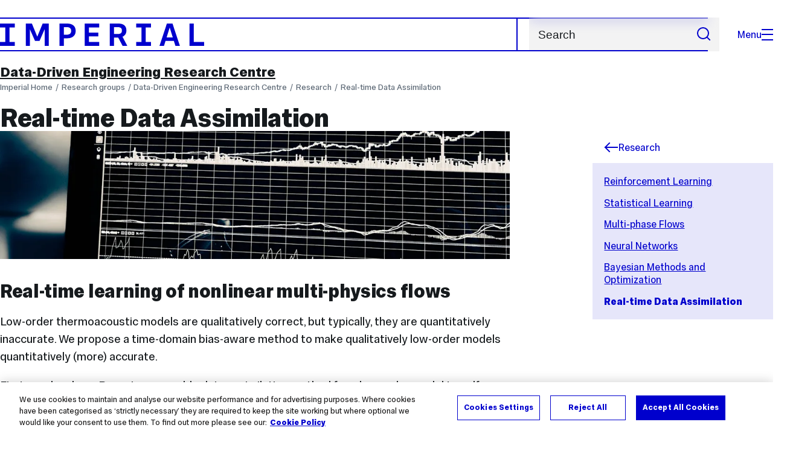

--- FILE ---
content_type: text/html; charset=UTF-8
request_url: https://www.imperial.ac.uk/data-driven-engineering/research/real-time-data-assimilation-/
body_size: 8663
content:
<!DOCTYPE html>
<html class="no-js" lang="en-GB">

<head>
    <title>Real-time Data Assimilation  | Research groups | Imperial College London</title>

    <meta charset="utf-8" />
    <meta http-equiv="X-UA-Compatible" content="IE=edge" />
    <!-- OneTrust Cookies Consent Notice start for imperial.ac.uk -->
<script type="text/javascript" src="https://cdn-ukwest.onetrust.com/consent/6d9efb9d-b605-406f-b8b3-c9644859d064/OtAutoBlock.js" ></script><script src="https://cdn-ukwest.onetrust.com/scripttemplates/otSDKStub.js"  type="text/javascript" charset="UTF-8" data-domain-script="6d9efb9d-b605-406f-b8b3-c9644859d064" ></script>
<script type="text/javascript">function OptanonWrapper() { }</script>
<!-- OneTrust Cookies Consent Notice end for imperial.ac.uk -->
  	<link rel="preconnect" href="https://pxl01-imperialacuk.terminalfour.net">
    <link rel="dns-prefetch" href="https://pxl01-imperialacuk.terminalfour.net">

    <script type="application/ld+json">{"@context": "https://schema.org", "@type": "BreadcrumbList", "itemListElement": [{"@type": "ListItem","position": 1,"name": "Home","item": "https://www.imperial.ac.uk/"},{"@type": "ListItem","position": 2,"name": "Research groups","item": "https://www.imperial.ac.uk/a-z-research/"},{"@type": "ListItem","position": 3,"name": "Data-Driven Engineering Research Centre","item": "https://www.imperial.ac.uk/a-z-research/data-driven-engineering/"},{"@type": "ListItem","position": 4,"name": "Research","item": "https://www.imperial.ac.uk/a-z-research/data-driven-engineering/research/"},{"@type": "ListItem","position": 5,"name": "Real-time Data Assimilation ","item": "https://www.imperial.ac.uk/a-z-research/data-driven-engineering/research/real-time-data-assimilation-/"}]}</script>
    <!-- Search metadata tags -->
<meta name="SectionType" content="website">
<!-- twitter metadata tags -->
<meta name="twitter:dnt" content="on">
<meta name="twitter:card" content="summary_large_image">
<meta name="twitter:site" content="@imperialcollege">
<meta name="twitter:title" content="Real-time Data Assimilation ">
<meta name="twitter:description" content="Low-order thermoacoustic models are qualitatively correct, but typically, they are&nbsp;quantitatively inaccurate. We propose a time-domain bias-awar...">
<meta name="twitter:image" content="https://pxl01-imperialacuk.terminalfour.net/fit-in/539x152/prod01/channel_3/media/imperial-college/faculty-of-engineering/aeronautics/Data_300_1200.png">
<meta name="fb:app_id" content="674884772674087">
<meta property="og:title" content="Real-time Data Assimilation " />
<meta property="og:type" content="website" />
<meta property="og:image" content="https://pxl01-imperialacuk.terminalfour.net/fit-in/539x152/prod01/channel_3/media/imperial-college/faculty-of-engineering/aeronautics/Data_300_1200.png" />
<meta property="og:image:type" content="image/jpeg" />
<meta property="og:image:secure_url" content="https://pxl01-imperialacuk.terminalfour.net/fit-in/539x152/prod01/channel_3/media/imperial-college/faculty-of-engineering/aeronautics/Data_300_1200.png" />
<meta property="og:url" content="https://www.imperial.ac.uk/a-z-research/data-driven-engineering/research/real-time-data-assimilation-/" />
<meta property="og:description" content="Low-order thermoacoustic models are qualitatively correct, but typically, they are&nbsp;quantitatively inaccurate. We propose a time-domain bias-awar..." />
<meta property="og:locale" content="en_GB" />
<meta property="og:site_name" content="Imperial College London" />

    

    <meta name="keywords" content="">

    <meta name="viewport" content="width=device-width, initial-scale=1.0" />

    <!-- assets */ -->
<link rel="preload" href="/assets/website/fonts/icons/fonts/imperial-icons.woff?vrmf2d" as="font" type="font/woff" crossorigin>
<link rel="preload" href="/assets/website/fonts/imperial-sans/ImperialText-VF.woff2" as="font" type="font/woff2" crossorigin>
<link href="/assets/website/stylesheets/css/screen.2.2.1.css" media="all" rel="stylesheet" type="text/css" />
<link href="/assets/website/stylesheets/css/print.2.2.1.css" media="print" rel="stylesheet" type="text/css" />

<link rel="icon" type="image/svg+xml" href="/assets/website/images/favicon/favicon.svg">
<link rel="alternate icon" href="/assets/website/images/favicon/favicon.ico">
<link rel="icon" href="/assets/website/images/favicon/favicon-32.png" sizes="32x32">
<link rel="icon" href="/assets/website/images/favicon/favicon-57.png" sizes="57x57">
<link rel="icon" href="/assets/website/images/favicon/favicon-76.png" sizes="76x76">
<link rel="icon" href="/assets/website/images/favicon/favicon-96.png" sizes="96x96">
<link rel="icon" href="/assets/website/images/favicon/favicon-128.png" sizes="128x128">
<link rel="icon" href="/assets/website/images/favicon/favicon-192.png" sizes="192x192">
<link rel="icon" href="/assets/website/images/favicon/favicon-228.png" sizes="228x228">
<link rel="shortcut icon" href="/assets/website/images/favicon/favicon-196.png" sizes="196x196">
<link rel="apple-touch-icon" href="/assets/website/images/favicon/favicon-120.png" sizes="120x120">
<link rel="apple-touch-icon" href="/assets/website/images/favicon/favicon-152.png" sizes="152x152">
<link rel="apple-touch-icon" href="/assets/website/images/favicon/favicon-180.png" sizes="180x180">
<meta name="msapplication-TileColor" content="#C8D8E4">
<meta name="msapplication-TileImage" content="/assets/website/images/favicon/favicon-144.png">
<meta name="msapplication-config" content="/assets/website/images/favicon/browserconfig.xml" />

<script src="/assets/website/js/lib/jquery3.min.js" id="jquery3"></script>

<script defer src="/assets/website/js/build/application.2.2.1.min.js" type="text/javascript"></script>

<script defer src="//cdnjs.cloudflare.com/ajax/libs/gsap/3.10.4/gsap.min.js"></script>  <!-- gsap.min.js -->
     
    <link rel="canonical" href="https://www.imperial.ac.uk/a-z-research/data-driven-engineering/research/real-time-data-assimilation-/" />
    
		 
		
    
      <meta name="SearchLanding" content="false">
      <meta name="LastModified" content="2022-12-06T16:26:21Z" />
</head>

<body class="page-layout-standard theme-8">
    <noscript><iframe src="https://www.googletagmanager.com/ns.html?id=GTM-NDH95W87" height="0" width="0" style="display:none;visibility:hidden"></iframe></noscript><script>(function(w,d,s,l,i){w[l]=w[l]||[];w[l].push({'gtm.start': new Date().getTime(),event:'gtm.js'});var f=d.getElementsByTagName(s)[0], 
j=d.createElement(s),dl=l!='dataLayer'?'&l='+l:'';j.async=true;j.src= 'https://www.googletagmanager.com/gtm.js?id='+i+dl;f.parentNode.insertBefore(j,f); })(window,document,'script','dataLayer','GTM-NDH95W87');</script>
    <a class="skip-to" id="skip-to-content" href="#content">Skip to main content</a>
<a class="skip-to" id="link-to-accessibility" href="/about-the-site/accessibility/">View accessibility support page</a>     
    
    <header class="header">
        <div class="header__inner">
            <a class="header__logo" href="/" aria-label="Homepage">
    <svg width="727" height="80" viewBox="0 0 727 80" fill="none" xmlns="http://www.w3.org/2000/svg">
        <path d="M301.453 0V80H353.346V66H316.622V46H350.152V32.4H316.622V14H353.346V0H301.453Z" fill="currentcolor" />
        <path d="M238.397 12.9177H227.22V39.8776H238.397C247.142 39.8776 253.566 35.6376 253.566 26.3953C253.566 16.8 247.142 12.9177 238.397 12.9177ZM239.196 52.8H227.22V80H212.052V0H239.196C256.219 0 269.533 7.72706 269.533 26.4C269.533 44.8 256.121 52.8 239.196 52.8Z" fill="currentcolor" />
        <path d="M485.079 0V14H503.84V66H485.079V80H537.77V66H519.009V14H537.77V0H485.079Z" fill="currentcolor" />
        <path d="M434.191 24.8C434.191 34.4377 428.602 37.4777 419.022 37.4777H406.248V12.9177H419.022C429.419 12.9224 434.191 16.8 434.191 24.8ZM450.158 24.8C450.158 6.12706 437.384 0 420.619 0H391.08V80H406.248V50.4H419.022C419.722 50.4 420.417 50.3859 421.107 50.3624L436.562 80H453.37L436.224 47.1906C444.565 43.4777 450.158 36.3435 450.158 24.8Z" fill="currentcolor" />
        <path d="M604.324 14.1929L615.238 49.4777H593.406L604.324 14.1929ZM594.345 0L567.999 80H583.966L589.409 62.4H619.235L624.678 80H640.645L614.299 0H594.345Z" fill="currentcolor" />
        <path d="M674.889 0V80H726.914V66H690.058V0H674.889Z" fill="currentcolor" />
        <path d="M151.908 0L132.747 47.04L113.587 0H92.0312V80H106.402V20.1882L124.764 62.4H140.731L159.093 20.1882V80H173.463V0H151.908Z" fill="currentcolor" />
        <path d="M0 0V14H18.7613V66H0V80H52.6912V66H33.93V14H52.6912V0H0Z" fill="currentcolor" />
    </svg>
</a>     

            <div class="header__buttons">
                <search class="header__search">
                   <form action="/search/">
                      <label class="sr-only" for="search">Search</label>
                     <input placeholder="Search" type="search" id="search" name="searchStudioQuery" />
                      <button type="submit" value="Search" aria-label="Submit search">
                          <svg role="img" aria-hidden="true" focusable="false" class="icon icon--m">
                              <use xlink:href="/assets/website/images/svg/icons.svg#search"></use>
                          </svg>
                      </button>
                  </form>
                </search>

                <button class="header__search-toggle toggler" data-targets=".header__search--mobile">
                    Search
                    <svg role="img" aria-hidden="true" focusable="false" class="icon icon--m">
                        <use xlink:href="/assets/website/images/svg/icons.svg#search"></use>
                    </svg>
                </button>
                <button class="header__nav-open" aria-label="Open navigation overlay">Menu<span></span></button>
            </div>


            <nav class="header__nav-fallback">
                <ul class="cluster cluster--pad-m">
                    <li><a href="/study/">Study</a></li><li><a href="/research-and-innovation/">Research</a></li><li><a href="/faculties-and-departments/">Faculties</a></li><li><a href="https://www.imperial.ac.uk/news/">News</a></li><li><a href="/whats-on/">Events</a></li><li><a href="/about/">About</a></li><li><a href="/get-involved/">Get involved</a></li><li><a href="/giving/">Giving</a></li><li><a href="https://shopimperial.org/">Shop Imperial</a></li>
                    <li><a href="/search">Search</a></li>
                </ul>
            </nav>

            <search class="header__search header__search--mobile">
              <form action="/search/">
                      <label class="sr-only" for="search">Search</label>
                      <input placeholder="Search" type="search" id="search" name="searchStudioQuery" />
                      <button type="submit" value="Search" aria-label="Submit search">
                          <svg role="img" aria-hidden="true" focusable="false" class="icon icon--m">
                              <use xlink:href="/assets/website/images/svg/icons.svg#search"></use>
                          </svg>
                      </button>
                  </form>
            </search>
        </div>

        <div id="#overlay" role="dialog" aria-modal="true" aria-labelledby="overlay-title" class="hidden">
            <h2 class="sr-only" id="overlay-title">Website navigation</h2>
            <div class="container">
                <div class="header__drawer">
                    <button class="header__nav-close" aria-label="Close navigation overlay">Close<span></span></button>
                    <a class="header__drawer__logo" href="/" aria-label="Homepage">
    <svg width="727" height="80" viewBox="0 0 727 80" fill="none" xmlns="http://www.w3.org/2000/svg">
    <path d="M301.453 0V80H353.346V66H316.622V46H350.152V32.4H316.622V14H353.346V0H301.453Z" fill="currentcolor"/>
    <path d="M238.397 12.9177H227.22V39.8776H238.397C247.142 39.8776 253.566 35.6376 253.566 26.3953C253.566 16.8 247.142 12.9177 238.397 12.9177ZM239.196 52.8H227.22V80H212.052V0H239.196C256.219 0 269.533 7.72706 269.533 26.4C269.533 44.8 256.121 52.8 239.196 52.8Z" fill="currentcolor"/>
    <path d="M485.079 0V14H503.84V66H485.079V80H537.77V66H519.009V14H537.77V0H485.079Z" fill="currentcolor"/>
    <path d="M434.191 24.8C434.191 34.4377 428.602 37.4777 419.022 37.4777H406.248V12.9177H419.022C429.419 12.9224 434.191 16.8 434.191 24.8ZM450.158 24.8C450.158 6.12706 437.384 0 420.619 0H391.08V80H406.248V50.4H419.022C419.722 50.4 420.417 50.3859 421.107 50.3624L436.562 80H453.37L436.224 47.1906C444.565 43.4777 450.158 36.3435 450.158 24.8Z" fill="currentcolor"/>
    <path d="M604.324 14.1929L615.238 49.4777H593.406L604.324 14.1929ZM594.345 0L567.999 80H583.966L589.409 62.4H619.235L624.678 80H640.645L614.299 0H594.345Z" fill="currentcolor"/>
    <path d="M674.889 0V80H726.914V66H690.058V0H674.889Z" fill="currentcolor"/>
    <path d="M151.908 0L132.747 47.04L113.587 0H92.0312V80H106.402V20.1882L124.764 62.4H140.731L159.093 20.1882V80H173.463V0H151.908Z" fill="currentcolor"/>
    <path d="M0 0V14H18.7613V66H0V80H52.6912V66H33.93V14H52.6912V0H0Z" fill="currentcolor"/>
</svg>
</a>     
                    <div class="header__pane-switchers">
                        <button class="header__pane-switcher" data-tab-id="site-nav">Key links</button>
                        <button class="header__pane-switcher" data-tab-id="section-nav">This section</button>
                    </div>
                    <div class="header__pane header__pane--global" id="site-nav">
                        <a class="header__skip-link" href="#section-nav">Skip to section navigation</a>
                        <nav class="header__nav header__nav--global" aria-labelledby="global-nav-title">
                            <h3 class="sr-only" id="global-nav-title">Global site navigation</h3>
                            <ul>
                                <li>
    <a href="/study/">Study</a>
    <ul>
<li><a href="/study/courses/">Course search</a></li>
<li><a href="/study/apply/">Apply</a></li>
<li><a href="/study/fees-and-funding/">Fees and funding</a></li>
<li><a href="/study/student-life/">Student life</a></li>
<li><a href="/study/visit/">Visit</a></li>
<li><a href="/study/help-centre/">Help centre</a></li>
<li><a href="/study/request-info/">Request info</a></li>
<li><a href="/study/international-students/">International students</a></li>
<li><a href="https://www.imperial.ac.uk/business-school/executive-education/">Executive education</a></li>
<li></li>
<li><a href="/study/visit/summer-schools/">Summer schools</a></li>
</ul>
</li><li>
    <a href="/research-and-innovation/">Research</a>
    
</li><li>
    <a href="/faculties-and-departments/">Faculties</a>
    <ul>
<li><a href="/engineering/">Faculty of Engineering</a></li>
<li><a href="/medicine/">Faculty of Medicine</a></li>
<li><a href="/natural-sciences/">Faculty of Natural Sciences</a></li>
<li><a href="https://www.imperial.ac.uk/business-school/">Imperial Business School</a></li>
<li><a href="/admin-services/">Administrative and support services</a></li>
</ul>
</li><li>
    <a href="https://www.imperial.ac.uk/news/">News</a>
    <ul>
<li><a href="https://www.imperial.ac.uk/news/">News</a></li>
<li><a href="/be-inspired/stories/">Imperial Stories</a></li>
<li><a href="/be-inspired/magazine/">Imperial Magazine</a></li>
</ul>
</li><li>
    <a href="/whats-on/">Events</a>
    <ul>
<li><a href="/whats-on/">What's on</a></li>
<li><a href="/be-inspired/festival/">Great Exhibition Road Festival</a></li>
<li><a href="/be-inspired/lates/">Imperial Lates</a></li>
<li><a href="/students/graduation/">Graduation</a></li>
</ul>
</li><li>
    <a href="/about/">About</a>
    <ul>
<li><a href="/about/leadership-and-strategy/president/">President</a></li>
<li><a href="/about/leadership-and-strategy/provost/">Provost and Deputy President</a></li>
<li><a href="/admin-services/governance/university-governance-structure/governance-structure/council/">Council</a></li>
<li><a href="/about/leadership-and-strategy/strategy/">Imperial Strategy</a></li>
<li><a href="/about/global/">Imperial Global</a></li>
<li><a href="/about/sustainability/">Sustainable Imperial</a></li>
<li><a href="/about/school-of-convergence-science/">School of Convergence Science</a></li>
<li><a href="/about/governance/">Governance</a></li>
<li><a href="/visit/campuses/">Campuses</a></li>
<li><a href="https://profiles.imperial.ac.uk/">Our academics</a></li>
<li><a href="/jobs/">Jobs at Imperial</a></li>
</ul>
</li><li>
    <a href="/get-involved/">Get involved</a>
    <ul>
<li><a href="/giving/">Giving</a></li>
<li><a href="/be-inspired/schools-outreach/">Schools outreach</a></li>
<li><a href="/be-inspired/global-summer-school/">Imperial Global Summer School</a></li>
<li><a href="/be-inspired/societal-engagement/">Societal engagement</a></li>
<li><a href="/be-inspired/volunteering/">Volunteering and outreach</a></li>
<li><a href="/get-involved/women-at-imperial/">Women at Imperial</a></li>
</ul>
</li><li>
    <a href="/giving/">Giving</a>
    
</li><li>
    <a href="https://shopimperial.org/">Shop Imperial</a>
    
</li>
                            </ul>
                        </nav>
                        <nav aria-labelledby="user-nav-title" role="navigation">
    <h3 class="sr-only" id="user-nav-title">User links navigation</h3>
    <ul class="header__user-links">
        <li><a href="/staff/">For staff</a></li>
        <li><a href="/students/">Current students</a></li>
        <li><a href="/for-business/">Imperial for business</a></li>
        <li><a href="/be-inspired/schools-outreach/">For schools</a></li>
        <li><a href="/alumni/">Alumni</a></li>
    </ul>
</nav>
                    </div>
                    <div class="header__pane header__pane--section" id="section-nav">
                        <nav class="header__nav header__nav--section" aria-labelledby="section-nav-title">
                            <!-- Section ID 300237--><a class="header__nav__breadcrumb" href="/a-z-research/">
<span>Research groups</span>
</a>

                            <h3 class="header__nav__title" id="section-nav-title"><a href="/a-z-research/data-driven-engineering/">Data-Driven Engineering Research Centre</a><span class="sr-only"> navigation</span></h3>
                            <ul>
                                <li><span class="currentbranch0"><a href="/a-z-research/data-driven-engineering/research/">Research</a></span>
<ul class="multilevel-linkul-0">
<li><a href="/a-z-research/data-driven-engineering/research/reinforcement-learning/">Reinforcement Learning</a></li>
<li><a href="/a-z-research/data-driven-engineering/research/statistical-learning/">Statistical Learning</a></li>
<li><a href="/a-z-research/data-driven-engineering/research/multi-phase-flows/">Multi-phase Flows</a></li>
<li><a href="/a-z-research/data-driven-engineering/research/neural-networks/">Neural Networks</a></li>
<li><a href="/a-z-research/data-driven-engineering/research/bayesian-methods-and-optimization/">Bayesian Methods and Optimization</a></li>
<li><span class="currentbranch1"><a href="/a-z-research/data-driven-engineering/research/real-time-data-assimilation-/">Real-time Data Assimilation </a></span></li>

</ul>

</li><li><a href="/a-z-research/data-driven-engineering/people/">People</a>
<ul class="multilevel-linkul-0">
<li><a href="/a-z-research/data-driven-engineering/people/faculty-staff/">Faculty Staff</a></li>
<li><a href="/a-z-research/data-driven-engineering/people/postdoctoral-researchers/">Postdoctoral Researchers</a></li>
<li><a href="/a-z-research/data-driven-engineering/people/phd-students/">PhD Students</a></li>

</ul>

</li><li><a href="/a-z-research/data-driven-engineering/publications/">Publications</a></li><li><a href="/a-z-research/data-driven-engineering/consulting/">Consulting</a></li><li><a href="/a-z-research/data-driven-engineering/facilities/">Facilities</a></li><li><a href="/a-z-research/data-driven-engineering/funding/">Funding</a></li><li><a href="/a-z-research/data-driven-engineering/opportunities/">Opportunities</a></li> <!-- New: 2212 -->
                            </ul>
                        </nav>
                    </div>
                </div>
            </div>
        </div>
    </header>
    <main id="page">
        <div class="show-no-js">
            <div class="container">
                <p class="step-1">In this section</p>
                <nav class="nav-fallback">
                    <ul class="nav-fallback__parent">
                        <li>
                            <a class="lwi" href="/a-z-research/data-driven-engineering/">
                                Data-Driven Engineering Research Centre
                            </a>
                        </li>
                    </ul>
                    
                </nav>
            </div>
        </div>
        <div class="container content-template" id="content">
            
            <nav class="page-area-heading">
                <a href="/a-z-research/data-driven-engineering/">Data-Driven Engineering Research Centre</a>
            </nav>
            <div class="page-heading lg-8 sm-12">
                <div class="breadcrumbs">
                    <ul>
                        <li><a href="/">Imperial Home</a></li>
                        <li><a href="/a-z-research/">Research groups</a></li><li><a href="/a-z-research/data-driven-engineering/">Data-Driven Engineering Research Centre</a></li><li><a href="/a-z-research/data-driven-engineering/research/">Research</a></li><li><a href="/a-z-research/data-driven-engineering/research/real-time-data-assimilation-/">Real-time Data Assimilation </a></li>
                    </ul>
                </div>
                <h1>Real-time Data Assimilation </h1>
            </div>
            <div class="row row--space-between flow-opposite top" id="">
                <aside class="col lg-3 md-4 sm-12">
                  	<div class="section-sidebar section-sidebar--consistent">
                      <div class="section-sidebar__parent">
<a class="lwi" href="/a-z-research/data-driven-engineering/research/"><svg role="img" aria-hidden="true" focusable="false" class="icon icon--m"><use xlink:href="/assets/website/images/svg/icons.svg#arrow-left"></use></svg>Research</a></div>
<div class="section-sidebar__content" id="section-sidebar-content">
<ul class="section-sidebar__list flow-xs">
<li><a href="/a-z-research/data-driven-engineering/research/reinforcement-learning/">Reinforcement Learning</a></li><li><a href="/a-z-research/data-driven-engineering/research/statistical-learning/">Statistical Learning</a></li><li><a href="/a-z-research/data-driven-engineering/research/multi-phase-flows/">Multi-phase Flows</a></li><li><a href="/a-z-research/data-driven-engineering/research/neural-networks/">Neural Networks</a></li><li><a href="/a-z-research/data-driven-engineering/research/bayesian-methods-and-optimization/">Bayesian Methods and Optimization</a></li><li><span class="currentbranch0"><a href="/a-z-research/data-driven-engineering/research/real-time-data-assimilation-/">Real-time Data Assimilation </a></span></li></ul>
</div>

                  	</div>
                </aside>
                <div class="col lg-8 sm-12" role="main" id="primary-content">
                  <!-- Search text crawl start -->
                    <div class="module flow-m">
                        
                        <!-- begin Banner -bottom block js TEST-->
<div class="col lg-12 full page-banner">
     <picture>
<source type="image/webp" srcset="
https://pxl01-imperialacuk.terminalfour.net/fit-in/539x152/filters:format(webp)/prod01/channel_3/media/imperial-college/faculty-of-engineering/aeronautics/Data_300_1200.png 534w,
https://pxl01-imperialacuk.terminalfour.net/fit-in/1079x305/filters:format(webp)/prod01/channel_3/media/imperial-college/faculty-of-engineering/aeronautics/Data_300_1200.png 1079w,
https://pxl01-imperialacuk.terminalfour.net/fit-in/2158x610/filters:upscale()/filters:format(webp)/prod01/channel_3/media/imperial-college/faculty-of-engineering/aeronautics/Data_300_1200.png 2158w,
https://pxl01-imperialacuk.terminalfour.net/fit-in/4316x1220/filters:upscale()/filters:format(webp)/prod01/channel_3/media/imperial-college/faculty-of-engineering/aeronautics/Data_300_1200.png 4316w"
           sizes="
           (min-width: 1520px) 1079px,
           (min-width: 1025px) calc(75vw - 82px),
           (min-width: 930px) calc(75vw - 50px),
           100vw"
>
<source type="image/jpeg" srcset="
https://pxl01-imperialacuk.terminalfour.net/fit-in/539x152/prod01/channel_3/media/imperial-college/faculty-of-engineering/aeronautics/Data_300_1200.png 534w,
https://pxl01-imperialacuk.terminalfour.net/fit-in/1079x305/prod01/channel_3/media/imperial-college/faculty-of-engineering/aeronautics/Data_300_1200.png 1079w,
https://pxl01-imperialacuk.terminalfour.net/fit-in/2158x610/filters:upscale()/prod01/channel_3/media/imperial-college/faculty-of-engineering/aeronautics/Data_300_1200.png 2158w,
https://pxl01-imperialacuk.terminalfour.net/fit-in/4316x1220/filters:upscale()/prod01/channel_3/media/imperial-college/faculty-of-engineering/aeronautics/Data_300_1200.png 4316w"
>
    <img src="https://pxl01-imperialacuk.terminalfour.net/fit-in/1079x305/prod01/channel_3/media/imperial-college/faculty-of-engineering/aeronautics/Data_300_1200.png" alt="" width="1200" height="300" class="full" fetchpriority="high" loading="eager">
    </picture>
	<div class="intro-text info empty">
		
	</div>
</div>
<!-- end Banner -bottom block -->

  <div class="row wysiwyg">

<h2 class="p1"><strong>Real-time learning of nonlinear multi-physics flows</strong></h2>
<p class="p1">Low-order thermoacoustic models are qualitatively correct, but typically, they are&nbsp;quantitatively inaccurate. We propose a time-domain bias-aware method to make qualitatively low-order models quantitatively (more) accurate.</p>
<p class="p1">First, we develop a Bayesian&nbsp;ensemble data assimilation method for a low-order model to self-adapt and self-correct any&nbsp;time that reference data become available.</p>
<p class="p1">Second, we apply the methodology to infer the&nbsp;thermoacoustic states and heat-release parameters on the fly without storing data (real time). We perform twin experiments using synthetic acoustic pressure measurements to&nbsp;analyse the performance of data assimilation in all nonlinear thermoacoustic regimes,&nbsp;from limit cycles to chaos, and interpret the results physically.</p>
<p class="p1">Third, we propose practical&nbsp;rules for thermoacoustic data assimilation. An increase, reject, inflate strategy is proposed&nbsp;to deal with the rich nonlinear behaviour; and physical time scales for assimilation are&nbsp;proposed in non-chaotic regimes (with the Nyquist–Shannon criterion) and in chaotic&nbsp;regimes (with the Lyapunov time).</p>
<p class="p1">Fourth, we perform data assimilation using data from&nbsp;a higher-fidelity model. We introduce an echo state network to estimate in real time&nbsp;the forecast bias, which is the model error of the low-fidelity model. We show that:</p>
<ol style="list-style-type: lower-roman;">
<li class="p1">the&nbsp;correct acoustic pressure, parameters, and model bias can be inferred accurately</li>
<li class="p1">the&nbsp;learning is robust as it can tackle large uncertainties in the observations (up to 50 % of&nbsp;the mean values)</li>
<li class="p1">the uncertainty of the prediction and parameters is naturally part&nbsp;of the output</li>
<li class="p1">both the time-accurate solution and statistics can be inferred&nbsp;successfully.</li>
</ol>
<p class="p1">Data assimilation opens up new possibility for real-time prediction of&nbsp;thermoacoustics by combining physical knowledge and experimental data synergistically.&nbsp;</p>
<p class="p1"><strong>&nbsp;For further details</strong></p>
<ul>
<li class="p1">Nóvoa, A., &amp; Magri, L. (2022). Real-time thermoacoustic data assimilation. <em>Journal of Fluid Mechanics</em>, <em>948</em>, A35.&nbsp;</li>
</ul>
<p class="p1">&nbsp;For more information, please contact&nbsp;<a title="mailto:dd-aerospace-eng-research-centre@imperial.ac.uk" href="mailto:dd-aerospace-eng-research-centre@imperial.ac.uk" target="_blank" rel="noopener noreferrer" data-auth="NotApplicable" data-safelink="true" data-linkindex="1">dd-aerospace-eng-research-centre@imperial.ac.uk</a>&nbsp;and&nbsp;<a href="mailto:l.magri@imperial.ac.uk">l.magri@imperial.ac.uk</a>.&nbsp;</p>
<p class="p1">&nbsp;</p>
<p class="p1">&nbsp;</p>
</div>                    </div>
                    <section class="supplementary-content row">
                        <div class="supplementary-content__sizer col"></div>
                        <!-- Twitter feed -->
<!-- end Twitter feed -->

                        
                    </section>
										<!-- Search text crawl end -->
                </div>
            </div>
        </div>
    </main>
    <footer class="footer" role="contentinfo">
        
        <section class="footer__main">
    <h2 class="sr-only">Useful Links</h2>
    <div class="container">
        <div class="row row--gap-on-collapse">
            <nav class="col lg-3 sm-12">
                <div class="flow-s">
                    <h3 class="step--1">Popular links</h3>
                    <ul>
<li><a href="/admin-services/ict/self-service/digital-education-services/digital-education-platforms/blackboard/">Blackboard</a></li>
<li><a href="/admin-services/ict/contact-ict-service-desk/">Contact the Service Desk</a></li>
<li><a href="/jobs/">Jobs</a></li>
<li><a href="/admin-services/library/">Library services</a></li>
<li><a href="https://email.imperial.ac.uk" target="_blank" rel="noopener">Outlook email online</a></li>
</ul>
                </div>
            </nav>
            <nav class="col lg-3 sm-12">
                <div class="flow-s">
                    <h3 class="step--1">Faculties</h3>
                    <ul>
<li><a href="/engineering/">Engineering</a></li>
<li><a href="/medicine/">Medicine</a></li>
<li><a href="/natural-sciences/">Natural Sciences</a></li>
<li><a href="https://www.imperial.ac.uk/business-school/" target="_blank" rel="noopener">Imperial Business School</a></li>
</ul>
                </div>
            </nav>
            <nav class="col lg-3 sm-12">
                <div class="flow-s">
                    <h3 class="step--1">Directories</h3>
                    <ul>
<li><a href="/admin-services/">Admin and support services </a></li>
<li><a href="/multidisciplinary-research/">Networks and Centres </a></li>
<li><a href="/a-z-research/">Research groups </a></li>
<li><a href="https://profiles.imperial.ac.uk/" target="_blank" rel="noopener">Search all staff</a></li>
</ul>
                </div>
            </nav>
            <nav class="col lg-3 sm-12">
                <div class="flow-s">
                    <h3 class="step--1">Partners</h3>
                    <ul>
<li><a href="https://ahsc.org.uk/" target="_blank" rel="noopener">Imperial College Academic Health Science Centre </a></li>
<li><a href="https://imperialcollegehealthpartners.com/" target="_blank" rel="noopener">Imperial College Health Partners </a></li>
<li><a href="https://www.imperial.nhs.uk/" target="_blank" rel="noopener">Imperial College Healthcare NHS Trust </a></li>
<li><a href="https://www.imperial-consultants.co.uk/" target="_blank" rel="noopener">Imperial Consultants</a></li>
</ul>
                </div>
            </nav>
        </div>
    </div>
</section>

<section itemscope itemtype="http://schema.org/CollegeOrUniversity">
    <h2 class="sr-only">College Information</h2>
    <div class="container">
        <div class="footer__common">
            <div class="row">
                <div class="col lg-3 sm-12">
                    <div class="footer__contact flow-s">
                        <a href="#" class="footer__brand">
                            <span class="sr-only" itemprop="name">Imperial College London</span>
                            <svg width="727" height="80" viewBox="0 0 727 80" fill="none" xmlns="http://www.w3.org/2000/svg">
                                <path d="M301.453 0V80H353.346V66H316.622V46H350.152V32.4H316.622V14H353.346V0H301.453Z" fill="currentcolor"/>
                                <path d="M238.397 12.9177H227.22V39.8776H238.397C247.142 39.8776 253.566 35.6376 253.566 26.3953C253.566 16.8 247.142 12.9177 238.397 12.9177ZM239.196 52.8H227.22V80H212.052V0H239.196C256.219 0 269.533 7.72706 269.533 26.4C269.533 44.8 256.121 52.8 239.196 52.8Z" fill="currentcolor"/>
                                <path d="M485.079 0V14H503.84V66H485.079V80H537.77V66H519.009V14H537.77V0H485.079Z" fill="currentcolor"/>
                                <path d="M434.191 24.8C434.191 34.4377 428.602 37.4777 419.022 37.4777H406.248V12.9177H419.022C429.419 12.9224 434.191 16.8 434.191 24.8ZM450.158 24.8C450.158 6.12706 437.384 0 420.619 0H391.08V80H406.248V50.4H419.022C419.722 50.4 420.417 50.3859 421.107 50.3624L436.562 80H453.37L436.224 47.1906C444.565 43.4777 450.158 36.3435 450.158 24.8Z" fill="currentcolor"/>
                                <path d="M604.324 14.1929L615.238 49.4777H593.406L604.324 14.1929ZM594.345 0L567.999 80H583.966L589.409 62.4H619.235L624.678 80H640.645L614.299 0H594.345Z" fill="currentcolor"/>
                                <path d="M674.889 0V80H726.914V66H690.058V0H674.889Z" fill="currentcolor"/>
                                <path d="M151.908 0L132.747 47.04L113.587 0H92.0312V80H106.402V20.1882L124.764 62.4H140.731L159.093 20.1882V80H173.463V0H151.908Z" fill="currentcolor"/>
                                <path d="M0 0V14H18.7613V66H0V80H52.6912V66H33.93V14H52.6912V0H0Z" fill="currentcolor"/>
                            </svg>
                        </a>
                        <meta itemprop="url" content="https://www.imperial.ac.uk/">
                        <meta itemprop="image"
                            content="https://www.imperial.ac.uk/ImageCropToolT4/imageTool/uploaded-images/homepage-default-social--tojpeg_1523872141375_x1.jpg">
                        <meta itemprop="logo"
                            content="https://www.imperial.ac.uk/assets/website/images/logo/imperial-600.png">
                        <meta itemprop="sameAs" content="https://en.wikipedia.org/wiki/Imperial_College_London">
                        <div class="address">
                            <h3 class="sr-only">Address</h3>
                            <p itemscope itemtype="http://schema.org/PostalAddress" itemprop="address">
                                <span itemprop="name">Imperial College London</span><br />
                                <span itemprop="streetAddress">South Kensington Campus</span><br />
                                <span itemprop="addressLocality">London</span>
                                <span itemprop="postalCode">SW7 2AZ</span>,&nbsp;<span itemprop="addressCountry">UK</span><br />
                                <span itemprop="telephone">tel: +44 (0)20 7589 5111</span>
                            </p>
                        </div>
                    </div>
                </div>
                <div class="col lg-9 sm-12">
                    <div class="footer__info flow-s" id="footer-info">
                        <div class="footer__social cluster cluster--pad-m">
                            <a href="https://www.facebook.com/imperialcollegelondon" target="_blank"
                                itemprop="sameAs">
                                <span class="sr-only">Facebook</span>
                                <svg role="img" aria-hidden="true" focusable="false" class="icon icon--m">
                                    <use xlink:href="/assets/website/images/svg/icons.svg#facebook"></use>
                                </svg>
                            </a>
                            <a href="https://twitter.com/imperialcollege" target="_blank" itemprop="sameAs">
                                <span class="sr-only">X, formerly known as Twitter</span>
                                <svg role="img" aria-hidden="true" focusable="false" class="icon icon--m">
                                    <use xlink:href="/assets/website/images/svg/icons.svg#twitter"></use>
                                </svg>
                            </a>
                            <a href="https://www.youtube.com/user/imperialcollegevideo" target="_blank" itemprop="sameAs">
                                <span class="sr-only">YouTube</span>
                                <svg role="img" aria-hidden="true" focusable="false" class="icon icon--m">
                                    <use xlink:href="/assets/website/images/svg/icons.svg#youtube"></use>
                                </svg>
                            </a>
                            <a href="https://www.linkedin.com/edu/imperial-college-london-12598" target="_blank" itemprop="sameAs">
                                <span class="sr-only">LinkedIn</span>
                                <svg role="img" aria-hidden="true" focusable="false" class="icon icon--m">
                                    <use xlink:href="/assets/website/images/svg/icons.svg#linkedin"></use>
                                </svg>
                            </a>
                            <a href="https://instagram.com/imperialcollege" target="_blank" itemprop="sameAs">
                                <span class="sr-only">Instagram</span>
                                <svg role="img" aria-hidden="true" focusable="false" class="icon icon--m">
                                    <use xlink:href="/assets/website/images/svg/icons.svg#instagram"></use>
                                </svg>
                            </a>
                            <a href="https://www.tiktok.com/@imperialcollege" target="_blank" itemprop="sameAs">
                                <span class="sr-only">TikTok</span>
                                <svg role="img" aria-hidden="true" focusable="false" class="icon icon--m">
                                    <use xlink:href="/assets/website/images/svg/icons.svg#tiktok"></use>
                                </svg>
                            </a>
                          	<a href="https://bsky.app/profile/imperialcollegeldn.bsky.social" target="_blank" itemprop="sameAs">
                                <span class="sr-only">TikTok</span>
                                <svg role="img" aria-hidden="true" focusable="false" class="icon icon--m">
                                    <use xlink:href="/assets/website/images/svg/icons.svg#bluesky-outline"></use>
                                </svg>
                            </a>
                        </div>
                        <nav>
                            <h3 class="sr-only">Site Information</h3>
                            <ul class="footer__meta">
                                <li><a href="/sitemap/">Sitemap</a></li>
                                <li><a href="/about-the-site/accessibility/">Accessibility</a></li>
                                <li><a href="/admin-services/finance/purchasing/related-policy-statements/modern-slavery/">Modern slavery statement</a></li>
                                <li><a href="/about-the-site/privacy/">Privacy notice</a></li>
                                <li><a href="/about-the-site/use-of-cookies/">Use of cookies</a></li>
                                <li><a href="/about-the-site/incorrect-content/">Report incorrect content</a></li>
            <li class="hide-sm"><a class="t4Edit-page" href="https://t4-cms.imperial.ac.uk/terminalfour/page/section#edit/304530/contents">Log in</a></li>
                                    </ul>
                        </nav>
                        <p class="footer__copyright">&copy; 2026 Imperial College London</p>
                    </div>
                </div>
            </div>
        </div>
    </div>
</section>
    </footer>
    <!-- navigation object : Shared Content --><!-- end Shared -->
		
</body>

</html>